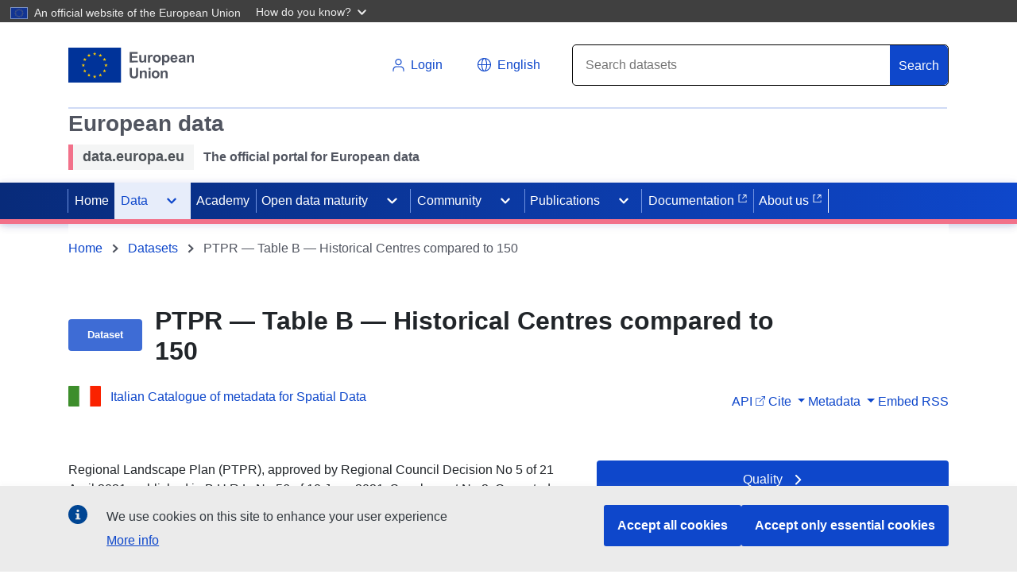

--- FILE ---
content_type: text/html
request_url: https://data.europa.eu/data/datasets/r_lazio-37330e82-24a7-11ec-bb69-0242?locale=en
body_size: 946
content:
<!DOCTYPE html>
<html lang="en">
  <head>
    <meta charset="utf-8">
    <meta http-equiv="X-UA-Compatible" content="IE=edge">
    <meta name="viewport" content="width=device-width,initial-scale=1.0">
    <link rel="shortcut icon" type="image/ico" href="[data-uri]">
    
    
    
    
    <title>data.europa.eu</title>
    <script type="module" crossorigin src="/data/app.ec560a8a.js"></script>
    <link rel="stylesheet" href="/data/assets/index-bffe6dee.css">
  </head>
  <body>
    <div id="app">
      <div class="spinner-container" id="good">
        <div class="spinner"> </div>
      </div>
    </div>
  </body>
  
</html>
